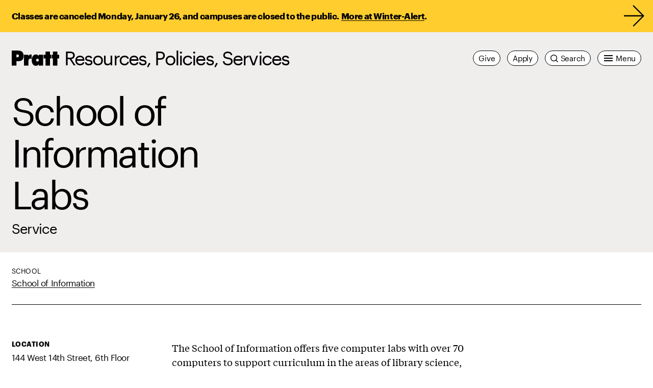

--- FILE ---
content_type: text/javascript
request_url: https://www.pratt.edu/wp-content/themes/pratt-main/dist/app.5.3.1.js?5.3.1
body_size: 4173
content:
!function(){var t,e,r={247:function(t){"use strict";t.exports=pratt.PrattSharedLibs.instantsearch.connectors},262:function(t){"use strict";t.exports=pratt.PrattSharedLibs.instantsearch.core},500:function(t){"use strict";t.exports=pratt.PrattSharedLibs.instantsearch.widgets},523:function(t,e,r){"use strict";var n;n=()=>{const t=document.querySelector(".js-tag-feature");t&&r.e(252).then(r.bind(r,24)).then(e=>{new(0,e.default)(t)});const e=document.querySelector(".js-course-search");e&&r.e(789).then(r.bind(r,923)).then(t=>{new(0,t.default)(e)});const n=document.querySelector(".js-event-search");n&&r.e(234).then(r.bind(r,260)).then(t=>{new(0,t.default)(n)});const o=document.querySelector(".js-person-search");o&&r.e(581).then(r.bind(r,179)).then(t=>{new(0,t.default)(o)});const i=document.querySelector(".js-prattfolio-story-search");i&&r.e(678).then(r.bind(r,226)).then(t=>{new(0,t.default)(i)});const a=document.querySelector(".js-press-search");a&&r.e(537).then(r.bind(r,753)).then(t=>{new(0,t.default)(a)});const c=document.querySelector(".js-program-tabs");c&&r.e(946).then(r.bind(r,496)).then(t=>{new(0,t.default)(c,"horizontal")});const u=document.querySelector(".js-resource-policy-service-search");u&&r.e(153).then(r.bind(r,69)).then(t=>{new(0,t.default)(u)});const s=document.querySelector(".js-tag-search");s&&r.e(187).then(r.bind(r,84)).then(t=>{new(0,t.default)(s)});const f=document.querySelector(".js-work-search");f&&r.e(741).then(r.bind(r,99)).then(t=>{new(0,t.default)(f)})},"loading"!==document.readyState?n():document.addEventListener("DOMContentLoaded",n,{once:!0})},554:function(){},569:function(t){"use strict";t.exports=pratt.PrattSharedLibs.instantsearch.routers},784:function(t){"use strict";t.exports=pratt.PrattSharedLibs.instantsearch.middlewares},877:function(t){"use strict";t.exports=pratt.PrattSharedLibs.algoliasearch},989:function(t){var e=function(t){"use strict";var e,r=Object.prototype,n=r.hasOwnProperty,o=Object.defineProperty||function(t,e,r){t[e]=r.value},i="function"==typeof Symbol?Symbol:{},a=i.iterator||"@@iterator",c=i.asyncIterator||"@@asyncIterator",u=i.toStringTag||"@@toStringTag";function s(t,e,r){return Object.defineProperty(t,e,{value:r,enumerable:!0,configurable:!0,writable:!0}),t[e]}try{s({},"")}catch(t){s=function(t,e,r){return t[e]=r}}function f(t,e,r,n){var i=e&&e.prototype instanceof b?e:b,a=Object.create(i.prototype),c=new q(n||[]);return o(a,"_invoke",{value:k(t,r,c)}),a}function l(t,e,r){try{return{type:"normal",arg:t.call(e,r)}}catch(t){return{type:"throw",arg:t}}}t.wrap=f;var h="suspendedStart",d="suspendedYield",p="executing",y="completed",v={};function b(){}function m(){}function g(){}var w={};s(w,a,function(){return this});var L=Object.getPrototypeOf,x=L&&L(L(N([])));x&&x!==r&&n.call(x,a)&&(w=x);var E=g.prototype=b.prototype=Object.create(w);function j(t){["next","throw","return"].forEach(function(e){s(t,e,function(t){return this._invoke(e,t)})})}function S(t,e){function r(o,i,a,c){var u=l(t[o],t,i);if("throw"!==u.type){var s=u.arg,f=s.value;return f&&"object"==typeof f&&n.call(f,"__await")?e.resolve(f.__await).then(function(t){r("next",t,a,c)},function(t){r("throw",t,a,c)}):e.resolve(f).then(function(t){s.value=t,a(s)},function(t){return r("throw",t,a,c)})}c(u.arg)}var i;o(this,"_invoke",{value:function(t,n){function o(){return new e(function(e,o){r(t,n,e,o)})}return i=i?i.then(o,o):o()}})}function k(t,r,n){var o=h;return function(i,a){if(o===p)throw new Error("Generator is already running");if(o===y){if("throw"===i)throw a;return{value:e,done:!0}}for(n.method=i,n.arg=a;;){var c=n.delegate;if(c){var u=O(c,n);if(u){if(u===v)continue;return u}}if("next"===n.method)n.sent=n._sent=n.arg;else if("throw"===n.method){if(o===h)throw o=y,n.arg;n.dispatchException(n.arg)}else"return"===n.method&&n.abrupt("return",n.arg);o=p;var s=l(t,r,n);if("normal"===s.type){if(o=n.done?y:d,s.arg===v)continue;return{value:s.arg,done:n.done}}"throw"===s.type&&(o=y,n.method="throw",n.arg=s.arg)}}}function O(t,r){var n=r.method,o=t.iterator[n];if(o===e)return r.delegate=null,"throw"===n&&t.iterator.return&&(r.method="return",r.arg=e,O(t,r),"throw"===r.method)||"return"!==n&&(r.method="throw",r.arg=new TypeError("The iterator does not provide a '"+n+"' method")),v;var i=l(o,t.iterator,r.arg);if("throw"===i.type)return r.method="throw",r.arg=i.arg,r.delegate=null,v;var a=i.arg;return a?a.done?(r[t.resultName]=a.value,r.next=t.nextLoc,"return"!==r.method&&(r.method="next",r.arg=e),r.delegate=null,v):a:(r.method="throw",r.arg=new TypeError("iterator result is not an object"),r.delegate=null,v)}function _(t){var e={tryLoc:t[0]};1 in t&&(e.catchLoc=t[1]),2 in t&&(e.finallyLoc=t[2],e.afterLoc=t[3]),this.tryEntries.push(e)}function P(t){var e=t.completion||{};e.type="normal",delete e.arg,t.completion=e}function q(t){this.tryEntries=[{tryLoc:"root"}],t.forEach(_,this),this.reset(!0)}function N(t){if(null!=t){var r=t[a];if(r)return r.call(t);if("function"==typeof t.next)return t;if(!isNaN(t.length)){var o=-1,i=function r(){for(;++o<t.length;)if(n.call(t,o))return r.value=t[o],r.done=!1,r;return r.value=e,r.done=!0,r};return i.next=i}}throw new TypeError(typeof t+" is not iterable")}return m.prototype=g,o(E,"constructor",{value:g,configurable:!0}),o(g,"constructor",{value:m,configurable:!0}),m.displayName=s(g,u,"GeneratorFunction"),t.isGeneratorFunction=function(t){var e="function"==typeof t&&t.constructor;return!!e&&(e===m||"GeneratorFunction"===(e.displayName||e.name))},t.mark=function(t){return Object.setPrototypeOf?Object.setPrototypeOf(t,g):(t.__proto__=g,s(t,u,"GeneratorFunction")),t.prototype=Object.create(E),t},t.awrap=function(t){return{__await:t}},j(S.prototype),s(S.prototype,c,function(){return this}),t.AsyncIterator=S,t.async=function(e,r,n,o,i){void 0===i&&(i=Promise);var a=new S(f(e,r,n,o),i);return t.isGeneratorFunction(r)?a:a.next().then(function(t){return t.done?t.value:a.next()})},j(E),s(E,u,"Generator"),s(E,a,function(){return this}),s(E,"toString",function(){return"[object Generator]"}),t.keys=function(t){var e=Object(t),r=[];for(var n in e)r.push(n);return r.reverse(),function t(){for(;r.length;){var n=r.pop();if(n in e)return t.value=n,t.done=!1,t}return t.done=!0,t}},t.values=N,q.prototype={constructor:q,reset:function(t){if(this.prev=0,this.next=0,this.sent=this._sent=e,this.done=!1,this.delegate=null,this.method="next",this.arg=e,this.tryEntries.forEach(P),!t)for(var r in this)"t"===r.charAt(0)&&n.call(this,r)&&!isNaN(+r.slice(1))&&(this[r]=e)},stop:function(){this.done=!0;var t=this.tryEntries[0].completion;if("throw"===t.type)throw t.arg;return this.rval},dispatchException:function(t){if(this.done)throw t;var r=this;function o(n,o){return c.type="throw",c.arg=t,r.next=n,o&&(r.method="next",r.arg=e),!!o}for(var i=this.tryEntries.length-1;i>=0;--i){var a=this.tryEntries[i],c=a.completion;if("root"===a.tryLoc)return o("end");if(a.tryLoc<=this.prev){var u=n.call(a,"catchLoc"),s=n.call(a,"finallyLoc");if(u&&s){if(this.prev<a.catchLoc)return o(a.catchLoc,!0);if(this.prev<a.finallyLoc)return o(a.finallyLoc)}else if(u){if(this.prev<a.catchLoc)return o(a.catchLoc,!0)}else{if(!s)throw new Error("try statement without catch or finally");if(this.prev<a.finallyLoc)return o(a.finallyLoc)}}}},abrupt:function(t,e){for(var r=this.tryEntries.length-1;r>=0;--r){var o=this.tryEntries[r];if(o.tryLoc<=this.prev&&n.call(o,"finallyLoc")&&this.prev<o.finallyLoc){var i=o;break}}i&&("break"===t||"continue"===t)&&i.tryLoc<=e&&e<=i.finallyLoc&&(i=null);var a=i?i.completion:{};return a.type=t,a.arg=e,i?(this.method="next",this.next=i.finallyLoc,v):this.complete(a)},complete:function(t,e){if("throw"===t.type)throw t.arg;return"break"===t.type||"continue"===t.type?this.next=t.arg:"return"===t.type?(this.rval=this.arg=t.arg,this.method="return",this.next="end"):"normal"===t.type&&e&&(this.next=e),v},finish:function(t){for(var e=this.tryEntries.length-1;e>=0;--e){var r=this.tryEntries[e];if(r.finallyLoc===t)return this.complete(r.completion,r.afterLoc),P(r),v}},catch:function(t){for(var e=this.tryEntries.length-1;e>=0;--e){var r=this.tryEntries[e];if(r.tryLoc===t){var n=r.completion;if("throw"===n.type){var o=n.arg;P(r)}return o}}throw new Error("illegal catch attempt")},delegateYield:function(t,r,n){return this.delegate={iterator:N(t),resultName:r,nextLoc:n},"next"===this.method&&(this.arg=e),v}},t}(t.exports);try{regeneratorRuntime=e}catch(t){"object"==typeof globalThis?globalThis.regeneratorRuntime=e:Function("r","regeneratorRuntime = r")(e)}}},n={};function o(t){var e=n[t];if(void 0!==e)return e.exports;var i=n[t]={exports:{}};return r[t](i,i.exports,o),i.exports}o.m=r,o.n=function(t){var e=t&&t.__esModule?function(){return t.default}:function(){return t};return o.d(e,{a:e}),e},o.d=function(t,e){for(var r in e)o.o(e,r)&&!o.o(t,r)&&Object.defineProperty(t,r,{enumerable:!0,get:e[r]})},o.f={},o.e=function(t){return Promise.all(Object.keys(o.f).reduce(function(e,r){return o.f[r](t,e),e},[]))},o.u=function(t){return t+"."+{153:"d236cd5aab508535faf6",187:"b1cdddd258fa863b430c",234:"3026b6cd6734a8396e2d",252:"f783225923ef1639817f",537:"9251918b8f67c83e8cc6",581:"888db53d270108cca521",678:"bd516036708c5eaa1ac1",741:"ea7089c009147f064392",789:"f65667e91fe5ec6bdf40",946:"ae9de80c42a453e21669"}[t]+".js"},o.miniCssF=function(t){},o.o=function(t,e){return Object.prototype.hasOwnProperty.call(t,e)},t={},e="pratt-main:",o.l=function(r,n,i,a){if(t[r])t[r].push(n);else{var c,u;if(void 0!==i)for(var s=document.getElementsByTagName("script"),f=0;f<s.length;f++){var l=s[f];if(l.getAttribute("src")==r||l.getAttribute("data-webpack")==e+i){c=l;break}}c||(u=!0,(c=document.createElement("script")).charset="utf-8",o.nc&&c.setAttribute("nonce",o.nc),c.setAttribute("data-webpack",e+i),c.src=r),t[r]=[n];var h=function(e,n){c.onerror=c.onload=null,clearTimeout(d);var o=t[r];if(delete t[r],c.parentNode&&c.parentNode.removeChild(c),o&&o.forEach(function(t){return t(n)}),e)return e(n)},d=setTimeout(h.bind(null,void 0,{type:"timeout",target:c}),12e4);c.onerror=h.bind(null,c.onerror),c.onload=h.bind(null,c.onload),u&&document.head.appendChild(c)}},o.p="/wp-content/themes/pratt-main/dist/",function(){var t={524:0};o.f.j=function(e,r){var n=o.o(t,e)?t[e]:void 0;if(0!==n)if(n)r.push(n[2]);else{var i=new Promise(function(r,o){n=t[e]=[r,o]});r.push(n[2]=i);var a=o.p+o.u(e),c=new Error;o.l(a,function(r){if(o.o(t,e)&&(0!==(n=t[e])&&(t[e]=void 0),n)){var i=r&&("load"===r.type?"missing":r.type),a=r&&r.target&&r.target.src;c.message="Loading chunk "+e+" failed.\n("+i+": "+a+")",c.name="ChunkLoadError",c.type=i,c.request=a,n[1](c)}},"chunk-"+e,e)}};var e=function(e,r){var n,i,a=r[0],c=r[1],u=r[2],s=0;if(a.some(function(e){return 0!==t[e]})){for(n in c)o.o(c,n)&&(o.m[n]=c[n]);u&&u(o)}for(e&&e(r);s<a.length;s++)i=a[s],o.o(t,i)&&t[i]&&t[i][0](),t[i]=0},r=self.webpackChunkpratt_main=self.webpackChunkpratt_main||[];r.forEach(e.bind(null,0)),r.push=e.bind(null,r.push.bind(r))}(),o(989),o(523),o(554)}();
//# sourceMappingURL=app.5.3.1.js.map